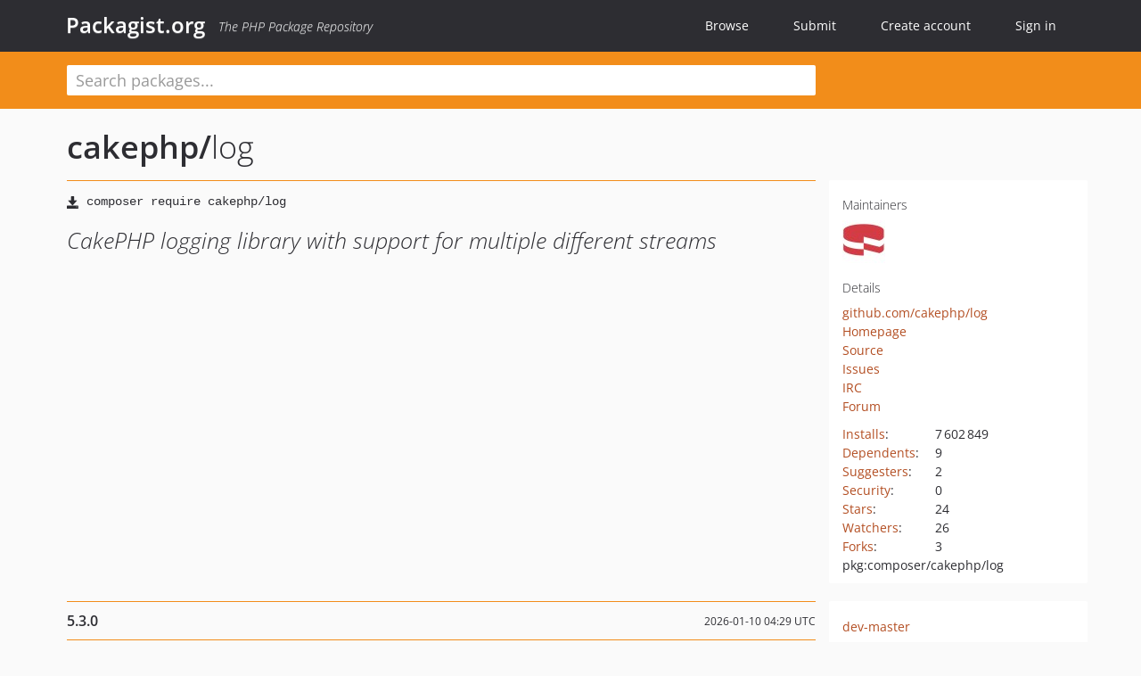

--- FILE ---
content_type: text/html; charset=UTF-8
request_url: https://packagist.org/packages/cakephp/log
body_size: 11258
content:
<!DOCTYPE html>
<html>
    <head>
        <meta charset="UTF-8" />

        <title>cakephp/log - Packagist.org</title>
        <meta name="description" content="CakePHP logging library with support for multiple different streams" />
        <meta name="author" content="Jordi Boggiano" />
            <link rel="canonical" href="https://packagist.org/packages/cakephp/log" />

        <meta name="viewport" content="width=device-width, initial-scale=1.0" />

        <link rel="shortcut icon" href="/favicon.ico?v=1767529556" />

        <link rel="stylesheet" href="/build/app.css?v=1767529556" />
        
            <link rel="alternate" type="application/rss+xml" title="New Releases - cakephp/log" href="https://packagist.org/feeds/package.cakephp/log.rss" />
    <link rel="alternate" type="application/rss+xml" title="New Releases - cakephp" href="https://packagist.org/feeds/vendor.cakephp.rss" />
            <link rel="alternate" type="application/rss+xml" title="Newly Submitted Packages - Packagist.org" href="https://packagist.org/feeds/packages.rss" />
        <link rel="alternate" type="application/rss+xml" title="New Releases - Packagist.org" href="https://packagist.org/feeds/releases.rss" />
        

        <link rel="search" type="application/opensearchdescription+xml" href="/search.osd?v=1767529556" title="Packagist.org" />

        <script nonce="F2Q09cMlon8uecbpkLVMnQ==">
            var onloadRecaptchaCallback = function() {
                document.querySelectorAll('.recaptcha-protected').forEach((el) => {
                    el.closest('form').querySelectorAll('button, input[type="submit"]').forEach((submit) => {
                        grecaptcha.render(submit, {
                            'sitekey' : '6LfKiPoUAAAAAGlKWkhEEx7X8muIVYy6oA0GNdX0',
                            'callback' : function (token) {
                                submit.form.submit();
                            }
                        });
                    })
                });
            };
        </script>
        
            <link rel="stylesheet" href="/css/github/markdown.css?v=1767529556">
        </head>
    <body>
    <section class="wrap">
        <header class="navbar-wrapper navbar-fixed-top">
                        <nav class="container">
                <div class="navbar" role="navigation">
                    <div class="navbar-header">
                        <button type="button" class="navbar-toggle" data-toggle="collapse" data-target=".navbar-collapse">
                            <span class="sr-only">Toggle navigation</span>
                            <span class="icon-bar"></span>
                            <span class="icon-bar"></span>
                            <span class="icon-bar"></span>
                        </button>
                        <h1 class="navbar-brand"><a href="/">Packagist.org</a> <em class="hidden-sm hidden-xs">The PHP Package Repository</em></h1>
                    </div>

                    <div class="collapse navbar-collapse">
                        <ul class="nav navbar-nav">
                            <li>
                                <a href="/explore/">Browse</a>
                            </li>
                            <li>
                                <a href="/packages/submit">Submit</a>
                            </li>                            <li>
                                <a href="/register/">Create account</a>
                            </li>
                            <li class="nav-user">
                                <section class="nav-user-signin">
                                    <a href="/login/">Sign in</a>

                                    <section class="signin-box">
                                        <form action="/login/" method="POST" id="nav_login">
                                            <div class="input-group">
                                                <input class="form-control" type="text" id="_username" name="_username" placeholder="Username / Email">
                                                <span class="input-group-addon"><span class="icon-user"></span></span>
                                            </div>
                                            <div class="input-group">
                                                <input class="form-control" type="password" id="_password" name="_password" placeholder="Password">
                                                <span class="input-group-addon"><span class="icon-lock"></span></span>
                                            </div>

                                            <div class="checkbox">
                                                <label for="_remember_me">
                                                    <input type="checkbox" id="_remember_me" name="_remember_me" value="on" checked="checked" /> Remember me
                                                </label>
                                            </div>
                                            <div class="signin-box-buttons">
                                                <a href="/login/github" class="pull-right btn btn-primary btn-github"><span class="icon-github"></span>Use Github</a>
                                                <button type="submit" class="btn btn-success" id="_submit_mini" name="_submit">Log in</button>
                                            </div>
                                        </form>

                                        <div class="signin-box-register">
                                            <a href="/register/">No account yet? Create one now!</a>
                                        </div>
                                    </section>
                                </section>
                            </li>                        </ul>
                    </div>
                </div>
            </nav>
        </header>

        <section class="wrapper wrapper-search">
    <div class="container ">
        <form name="search_query" method="get" action="/search/" id="search-form" autocomplete="off">
            <div class="sortable row">
                <div class="col-xs-12 js-search-field-wrapper col-md-9">
                                                            <input type="search" id="search_query_query" name="query" required="required" autocomplete="off" placeholder="Search packages..." tabindex="1" class=" form-control" value="" />
                </div>
            </div>
        </form>    </div>
</section>


                
        
        <section class="wrapper">
            <section class="container content" role="main">
                                    <div id="search-container" class="hidden">
                        <div class="row">
                            <div class="search-list col-md-9"></div>

                            <div class="search-facets col-md-3">
                                <div class="search-facets-active-filters"></div>
                                <div class="search-facets-type"></div>
                                <div class="search-facets-tags"></div>
                            </div>
                        </div>

                        <div class="row">
                            <div class="col-md-9">
                                <div id="powered-by">
                                    Search by <a href="https://www.algolia.com/"><img src="/img/algolia-logo-light.svg?v=1767529556"></a>
                                </div>
                                <div id="pagination-container">
                                    <div class="pagination"></div>
                                </div>
                            </div>
                        </div>
                    </div>
                
                    <div class="row" id="view-package-page">
        <div class="col-xs-12 package">
            <div class="package-header">

                <div class="row">
                    <div class="col-md-9">
                        <h2 class="title">
                                                        <a href="/packages/cakephp/">cakephp<span class="hidden"> </span>/</a><span class="hidden"> </span>log
                        </h2>
                    </div>
                </div>
            </div>

            <div class="row">
                <div class="col-md-8">
                    <p class="requireme"><i class="glyphicon glyphicon-save"></i> <input type="text" readonly="readonly" value="composer require cakephp/log" /></p>

                    
                                        
                    
                    <p class="description">CakePHP logging library with support for multiple different streams</p>

                                                        </div>

                <div class="col-md-offset-1 col-md-3">
                    <div class="row package-aside">
                        <div class="details col-xs-12 col-sm-6 col-md-12">
                            <h5>Maintainers</h5>
                            <p class="maintainers">
                                <a href="/users/cakephp/"><img width="48" height="48" title="cakephp" src="https://www.gravatar.com/avatar/ab4bbb7e52e34e39d87bf6e26ec0059e953f7f2e166e3d714989139faa8cb8a5?s=48&amp;d=identicon" srcset="https://www.gravatar.com/avatar/ab4bbb7e52e34e39d87bf6e26ec0059e953f7f2e166e3d714989139faa8cb8a5?s=96&amp;d=identicon 2x"></a>
                                                            </p>

                            
                            <h5>Details</h5>
                                                        <p class="canonical">
                                <a href="https://github.com/cakephp/log" title="Canonical Repository URL">github.com/cakephp/log</a>
                            </p>

                                                            <p><a rel="nofollow noopener external noindex ugc" href="https://cakephp.org">Homepage</a></p>
                                                                                        <p><a rel="nofollow noopener external noindex ugc" href="https://github.com/cakephp/log">Source</a></p>
                                                                                        <p><a rel="nofollow noopener external noindex ugc" href="https://github.com/cakephp/cakephp/issues">Issues</a></p>
                                                                                        <p><a rel="nofollow noopener external noindex ugc" href="irc://irc.freenode.org/cakephp">IRC</a></p>
                                                                                                                    <p><a rel="nofollow noopener external noindex ugc" href="https://stackoverflow.com/tags/cakephp">Forum</a></p>
                                                                                                                                        </div>

                        
                        <div class="facts col-xs-12 col-sm-6 col-md-12">
                            <p>
                                <span>
                                    <a href="/packages/cakephp/log/stats" rel="nofollow">Installs</a>:
                                </span>
                                7&#8201;602&#8201;849                            </p>
                                                            <p>
                                    <span>
                                        <a href="/packages/cakephp/log/dependents?order_by=downloads" rel="nofollow">Dependents</a>:
                                    </span>
                                    9
                                </p>
                                                                                        <p>
                                    <span>
                                        <a href="/packages/cakephp/log/suggesters" rel="nofollow">Suggesters</a>:
                                    </span>
                                    2
                                </p>
                                                                                        <p>
                                    <span>
                                        <a href="/packages/cakephp/log/advisories" rel="nofollow">Security</a>:
                                    </span>
                                    0
                                </p>
                                                                                        <p>
                                    <span>
                                        <a href="https://github.com/cakephp/log/stargazers">Stars</a>:
                                    </span>
                                    24
                                </p>
                                                                                        <p>
                                    <span>
                                        <a href="https://github.com/cakephp/log/watchers">Watchers</a>:
                                    </span> 26
                                </p>
                                                                                        <p>
                                    <span>
                                        <a href="https://github.com/cakephp/log/forks">Forks</a>:
                                    </span>
                                    3
                                </p>
                                                                                                                                                                        <p><span title="PURL / Package-URL">pkg:composer/cakephp/log</span></p>
                        </div>
                    </div>
                </div>
            </div>

            
            
                            <div class="row versions-section">
                    <div class="version-details col-md-9">
                                                    <div class="title">
    <span class="version-number">5.3.0</span>

    <span class="release-date">2026-01-10 04:29 UTC</span>
</div>

<div class="clearfix package-links">
            <div class="row">
                            <div class="clearfix visible-sm-block"></div>                <div class="clearfix visible-md-block visible-lg-block"></div>                <div class="requires col-sm-6 col-md-4 ">
                    <p class="link-type">Requires</p>
                                            <ul><li>php: &gt;=8.2</li><li><a href="/packages/cakephp/core">cakephp/core</a>: ^5.3.0</li><li><a href="/packages/psr/log">psr/log</a>: ^3.0</li></ul>
                                    </div>
                                                            <div class="devRequires col-sm-6 col-md-4 hidden-xs">
                    <p class="link-type">Requires (Dev)</p>
                                            <p class="no-links">None</p>
                                    </div>
                            <div class="clearfix visible-sm-block"></div>                                <div class="suggests col-sm-6 col-md-4 hidden-xs">
                    <p class="link-type">Suggests</p>
                                            <p class="no-links">None</p>
                                    </div>
                                            <div class="clearfix visible-md-block visible-lg-block"></div>                <div class="provides col-sm-6 col-md-4 ">
                    <p class="link-type">Provides</p>
                                            <ul><li><a href="/providers/psr/log-implementation">psr/log-implementation</a>: ^3.0</li></ul>
                                    </div>
                            <div class="clearfix visible-sm-block"></div>                                <div class="conflicts col-sm-6 col-md-4 hidden-xs">
                    <p class="link-type">Conflicts</p>
                                            <p class="no-links">None</p>
                                    </div>
                                                            <div class="replaces col-sm-6 col-md-4 hidden-xs">
                    <p class="link-type">Replaces</p>
                                            <p class="no-links">None</p>
                                    </div>
                    </div>
    </div>

<div class="metadata">
    <p class="license"><i class="glyphicon glyphicon-copyright-mark" title="License"></i> MIT <span class="source-reference"><i class="glyphicon glyphicon-bookmark" title="Source Reference"></i> 1fe95b1595491fbe1a0ea483b2839949ef19603e</span></p>

            <i class="glyphicon glyphicon-user" title="Authors"></i>
        <ul class="authors">
                            <li><a rel="nofollow noopener external noindex ugc" href="https://github.com/cakephp/log/graphs/contributors">CakePHP Community</a></li>
                    </ul>
    
            <p class="tags">
            <i class="glyphicon glyphicon-tag" title="Tags"></i>
            <a rel="nofollow noindex" href="https://packagist.org/search/?tags=log">log</a><a rel="nofollow noindex" href="https://packagist.org/search/?tags=logging">logging</a><a rel="nofollow noindex" href="https://packagist.org/search/?tags=cakephp">cakephp</a><a rel="nofollow noindex" href="https://packagist.org/search/?tags=Streams">Streams</a></p>
    </div>

                                            </div>
                    <div class="col-md-3 no-padding">
                        <div class="package-aside versions-wrapper">
    <ul class="versions">
                                <li class="details-toggler version" data-version-id="dev-master" data-load-more="/versions/3969069.json">
                <a rel="nofollow noindex" href="#dev-master" class="version-number">dev-master</a>

                
                            </li>
                                <li class="details-toggler version" data-version-id="5.x-dev" data-load-more="/versions/6338902.json">
                <a rel="nofollow noindex" href="#5.x-dev" class="version-number">5.x-dev</a>

                
                            </li>
                                <li class="details-toggler version" data-version-id="dev-5.next" data-load-more="/versions/8174511.json">
                <a rel="nofollow noindex" href="#dev-5.next" class="version-number">dev-5.next                        / 5.3.x-dev
                    </a>

                
                            </li>
                                <li class="details-toggler version open" data-version-id="5.3.0" data-load-more="/versions/9663077.json">
                <a rel="nofollow noindex" href="#5.3.0" class="version-number">5.3.0</a>

                
                            </li>
                                <li class="details-toggler version" data-version-id="5.3.0-RC2" data-load-more="/versions/9599880.json">
                <a rel="nofollow noindex" href="#5.3.0-RC2" class="version-number">5.3.0-RC2</a>

                
                            </li>
                                <li class="details-toggler version" data-version-id="5.3.0-RC1" data-load-more="/versions/9495324.json">
                <a rel="nofollow noindex" href="#5.3.0-RC1" class="version-number">5.3.0-RC1</a>

                
                            </li>
                                <li class="details-toggler version" data-version-id="5.2.x-dev" data-load-more="/versions/9679059.json">
                <a rel="nofollow noindex" href="#5.2.x-dev" class="version-number">5.2.x-dev</a>

                
                            </li>
                                <li class="details-toggler version" data-version-id="5.2.12" data-load-more="/versions/9679058.json">
                <a rel="nofollow noindex" href="#5.2.12" class="version-number">5.2.12</a>

                
                            </li>
                                <li class="details-toggler version" data-version-id="5.2.11" data-load-more="/versions/9660328.json">
                <a rel="nofollow noindex" href="#5.2.11" class="version-number">5.2.11</a>

                
                            </li>
                                <li class="details-toggler version" data-version-id="5.2.10" data-load-more="/versions/9578265.json">
                <a rel="nofollow noindex" href="#5.2.10" class="version-number">5.2.10</a>

                
                            </li>
                                <li class="details-toggler version" data-version-id="5.2.9" data-load-more="/versions/9436671.json">
                <a rel="nofollow noindex" href="#5.2.9" class="version-number">5.2.9</a>

                
                            </li>
                                <li class="details-toggler version" data-version-id="5.2.8" data-load-more="/versions/9378917.json">
                <a rel="nofollow noindex" href="#5.2.8" class="version-number">5.2.8</a>

                
                            </li>
                                <li class="details-toggler version" data-version-id="5.2.7" data-load-more="/versions/9321112.json">
                <a rel="nofollow noindex" href="#5.2.7" class="version-number">5.2.7</a>

                
                            </li>
                                <li class="details-toggler version" data-version-id="5.2.6" data-load-more="/versions/9251059.json">
                <a rel="nofollow noindex" href="#5.2.6" class="version-number">5.2.6</a>

                
                            </li>
                                <li class="details-toggler version" data-version-id="5.2.5" data-load-more="/versions/9151377.json">
                <a rel="nofollow noindex" href="#5.2.5" class="version-number">5.2.5</a>

                
                            </li>
                                <li class="details-toggler version" data-version-id="5.2.4" data-load-more="/versions/9067226.json">
                <a rel="nofollow noindex" href="#5.2.4" class="version-number">5.2.4</a>

                
                            </li>
                                <li class="details-toggler version" data-version-id="5.2.3" data-load-more="/versions/9011842.json">
                <a rel="nofollow noindex" href="#5.2.3" class="version-number">5.2.3</a>

                
                            </li>
                                <li class="details-toggler version" data-version-id="5.2.2" data-load-more="/versions/8999239.json">
                <a rel="nofollow noindex" href="#5.2.2" class="version-number">5.2.2</a>

                
                            </li>
                                <li class="details-toggler version" data-version-id="5.2.1" data-load-more="/versions/8969222.json">
                <a rel="nofollow noindex" href="#5.2.1" class="version-number">5.2.1</a>

                
                            </li>
                                <li class="details-toggler version" data-version-id="5.2.0" data-load-more="/versions/8949680.json">
                <a rel="nofollow noindex" href="#5.2.0" class="version-number">5.2.0</a>

                
                            </li>
                                <li class="details-toggler version" data-version-id="5.2.0-RC1" data-load-more="/versions/8870798.json">
                <a rel="nofollow noindex" href="#5.2.0-RC1" class="version-number">5.2.0-RC1</a>

                
                            </li>
                                <li class="details-toggler version" data-version-id="5.1.6" data-load-more="/versions/8850087.json">
                <a rel="nofollow noindex" href="#5.1.6" class="version-number">5.1.6</a>

                
                            </li>
                                <li class="details-toggler version" data-version-id="5.1.5" data-load-more="/versions/8751540.json">
                <a rel="nofollow noindex" href="#5.1.5" class="version-number">5.1.5</a>

                
                            </li>
                                <li class="details-toggler version" data-version-id="5.1.4" data-load-more="/versions/8674527.json">
                <a rel="nofollow noindex" href="#5.1.4" class="version-number">5.1.4</a>

                
                            </li>
                                <li class="details-toggler version" data-version-id="5.1.2" data-load-more="/versions/8579212.json">
                <a rel="nofollow noindex" href="#5.1.2" class="version-number">5.1.2</a>

                
                            </li>
                                <li class="details-toggler version" data-version-id="5.1.1" data-load-more="/versions/8494951.json">
                <a rel="nofollow noindex" href="#5.1.1" class="version-number">5.1.1</a>

                
                            </li>
                                <li class="details-toggler version" data-version-id="5.1.0" data-load-more="/versions/8446088.json">
                <a rel="nofollow noindex" href="#5.1.0" class="version-number">5.1.0</a>

                
                            </li>
                                <li class="details-toggler version" data-version-id="5.1.0-RC2" data-load-more="/versions/8362693.json">
                <a rel="nofollow noindex" href="#5.1.0-RC2" class="version-number">5.1.0-RC2</a>

                
                            </li>
                                <li class="details-toggler version" data-version-id="5.1.0-RC1" data-load-more="/versions/8174510.json">
                <a rel="nofollow noindex" href="#5.1.0-RC1" class="version-number">5.1.0-RC1</a>

                
                            </li>
                                <li class="details-toggler version" data-version-id="5.0.11" data-load-more="/versions/8444103.json">
                <a rel="nofollow noindex" href="#5.0.11" class="version-number">5.0.11</a>

                
                            </li>
                                <li class="details-toggler version" data-version-id="5.0.10" data-load-more="/versions/8338175.json">
                <a rel="nofollow noindex" href="#5.0.10" class="version-number">5.0.10</a>

                
                            </li>
                                <li class="details-toggler version" data-version-id="5.0.9" data-load-more="/versions/8252892.json">
                <a rel="nofollow noindex" href="#5.0.9" class="version-number">5.0.9</a>

                
                            </li>
                                <li class="details-toggler version" data-version-id="5.0.8" data-load-more="/versions/8152366.json">
                <a rel="nofollow noindex" href="#5.0.8" class="version-number">5.0.8</a>

                
                            </li>
                                <li class="details-toggler version" data-version-id="5.0.7" data-load-more="/versions/8064215.json">
                <a rel="nofollow noindex" href="#5.0.7" class="version-number">5.0.7</a>

                
                            </li>
                                <li class="details-toggler version" data-version-id="5.0.6" data-load-more="/versions/7984343.json">
                <a rel="nofollow noindex" href="#5.0.6" class="version-number">5.0.6</a>

                
                            </li>
                                <li class="details-toggler version" data-version-id="5.0.5" data-load-more="/versions/7873538.json">
                <a rel="nofollow noindex" href="#5.0.5" class="version-number">5.0.5</a>

                
                            </li>
                                <li class="details-toggler version" data-version-id="5.0.4" data-load-more="/versions/7793538.json">
                <a rel="nofollow noindex" href="#5.0.4" class="version-number">5.0.4</a>

                
                            </li>
                                <li class="details-toggler version" data-version-id="5.0.3" data-load-more="/versions/7715091.json">
                <a rel="nofollow noindex" href="#5.0.3" class="version-number">5.0.3</a>

                
                            </li>
                                <li class="details-toggler version" data-version-id="5.0.2" data-load-more="/versions/7633558.json">
                <a rel="nofollow noindex" href="#5.0.2" class="version-number">5.0.2</a>

                
                            </li>
                                <li class="details-toggler version" data-version-id="5.0.0" data-load-more="/versions/7507455.json">
                <a rel="nofollow noindex" href="#5.0.0" class="version-number">5.0.0</a>

                
                            </li>
                                <li class="details-toggler version" data-version-id="5.0.0-RC2" data-load-more="/versions/7358045.json">
                <a rel="nofollow noindex" href="#5.0.0-RC2" class="version-number">5.0.0-RC2</a>

                
                            </li>
                                <li class="details-toggler version" data-version-id="5.0.0-RC1" data-load-more="/versions/7263350.json">
                <a rel="nofollow noindex" href="#5.0.0-RC1" class="version-number">5.0.0-RC1</a>

                
                            </li>
                                <li class="details-toggler version" data-version-id="5.0.0-beta2" data-load-more="/versions/7104546.json">
                <a rel="nofollow noindex" href="#5.0.0-beta2" class="version-number">5.0.0-beta2</a>

                
                            </li>
                                <li class="details-toggler version" data-version-id="5.0.0-beta1" data-load-more="/versions/6799985.json">
                <a rel="nofollow noindex" href="#5.0.0-beta1" class="version-number">5.0.0-beta1</a>

                
                            </li>
                                <li class="details-toggler version" data-version-id="4.x-dev" data-load-more="/versions/2893621.json">
                <a rel="nofollow noindex" href="#4.x-dev" class="version-number">4.x-dev</a>

                
                            </li>
                                <li class="details-toggler version" data-version-id="4.6.3" data-load-more="/versions/9564134.json">
                <a rel="nofollow noindex" href="#4.6.3" class="version-number">4.6.3</a>

                
                            </li>
                                <li class="details-toggler version" data-version-id="4.6.2" data-load-more="/versions/9234316.json">
                <a rel="nofollow noindex" href="#4.6.2" class="version-number">4.6.2</a>

                
                            </li>
                                <li class="details-toggler version" data-version-id="4.6.1" data-load-more="/versions/9017886.json">
                <a rel="nofollow noindex" href="#4.6.1" class="version-number">4.6.1</a>

                
                            </li>
                                <li class="details-toggler version" data-version-id="4.6.0" data-load-more="/versions/8931562.json">
                <a rel="nofollow noindex" href="#4.6.0" class="version-number">4.6.0</a>

                
                            </li>
                                <li class="details-toggler version" data-version-id="4.6.0-RC1" data-load-more="/versions/8810285.json">
                <a rel="nofollow noindex" href="#4.6.0-RC1" class="version-number">4.6.0-RC1</a>

                
                            </li>
                                <li class="details-toggler version" data-version-id="4.5.10" data-load-more="/versions/8929934.json">
                <a rel="nofollow noindex" href="#4.5.10" class="version-number">4.5.10</a>

                
                            </li>
                                <li class="details-toggler version" data-version-id="4.5.9" data-load-more="/versions/8720040.json">
                <a rel="nofollow noindex" href="#4.5.9" class="version-number">4.5.9</a>

                
                            </li>
                                <li class="details-toggler version" data-version-id="4.5.8" data-load-more="/versions/8619331.json">
                <a rel="nofollow noindex" href="#4.5.8" class="version-number">4.5.8</a>

                
                            </li>
                                <li class="details-toggler version" data-version-id="4.5.7" data-load-more="/versions/8462020.json">
                <a rel="nofollow noindex" href="#4.5.7" class="version-number">4.5.7</a>

                
                            </li>
                                <li class="details-toggler version" data-version-id="4.5.6" data-load-more="/versions/8251622.json">
                <a rel="nofollow noindex" href="#4.5.6" class="version-number">4.5.6</a>

                
                            </li>
                                <li class="details-toggler version" data-version-id="4.5.5" data-load-more="/versions/8119597.json">
                <a rel="nofollow noindex" href="#4.5.5" class="version-number">4.5.5</a>

                
                            </li>
                                <li class="details-toggler version" data-version-id="4.5.4" data-load-more="/versions/7964065.json">
                <a rel="nofollow noindex" href="#4.5.4" class="version-number">4.5.4</a>

                
                            </li>
                                <li class="details-toggler version" data-version-id="4.5.3" data-load-more="/versions/7853127.json">
                <a rel="nofollow noindex" href="#4.5.3" class="version-number">4.5.3</a>

                
                            </li>
                                <li class="details-toggler version" data-version-id="4.5.2" data-load-more="/versions/7763895.json">
                <a rel="nofollow noindex" href="#4.5.2" class="version-number">4.5.2</a>

                
                            </li>
                                <li class="details-toggler version" data-version-id="4.5.1" data-load-more="/versions/7670872.json">
                <a rel="nofollow noindex" href="#4.5.1" class="version-number">4.5.1</a>

                
                            </li>
                                <li class="details-toggler version" data-version-id="4.5.0" data-load-more="/versions/7594658.json">
                <a rel="nofollow noindex" href="#4.5.0" class="version-number">4.5.0</a>

                
                            </li>
                                <li class="details-toggler version" data-version-id="4.5.0-RC1" data-load-more="/versions/7360440.json">
                <a rel="nofollow noindex" href="#4.5.0-RC1" class="version-number">4.5.0-RC1</a>

                
                            </li>
                                <li class="details-toggler version" data-version-id="4.4.17" data-load-more="/versions/7450347.json">
                <a rel="nofollow noindex" href="#4.4.17" class="version-number">4.4.17</a>

                
                            </li>
                                <li class="details-toggler version" data-version-id="4.4.16" data-load-more="/versions/7412156.json">
                <a rel="nofollow noindex" href="#4.4.16" class="version-number">4.4.16</a>

                
                            </li>
                                <li class="details-toggler version" data-version-id="4.4.15" data-load-more="/versions/7324590.json">
                <a rel="nofollow noindex" href="#4.4.15" class="version-number">4.4.15</a>

                
                            </li>
                                <li class="details-toggler version" data-version-id="4.4.14" data-load-more="/versions/7223909.json">
                <a rel="nofollow noindex" href="#4.4.14" class="version-number">4.4.14</a>

                
                            </li>
                                <li class="details-toggler version" data-version-id="4.4.13" data-load-more="/versions/7142771.json">
                <a rel="nofollow noindex" href="#4.4.13" class="version-number">4.4.13</a>

                
                            </li>
                                <li class="details-toggler version" data-version-id="4.4.12" data-load-more="/versions/7064347.json">
                <a rel="nofollow noindex" href="#4.4.12" class="version-number">4.4.12</a>

                
                            </li>
                                <li class="details-toggler version" data-version-id="4.4.11" data-load-more="/versions/6946151.json">
                <a rel="nofollow noindex" href="#4.4.11" class="version-number">4.4.11</a>

                
                            </li>
                                <li class="details-toggler version" data-version-id="4.4.10" data-load-more="/versions/6838869.json">
                <a rel="nofollow noindex" href="#4.4.10" class="version-number">4.4.10</a>

                
                            </li>
                                <li class="details-toggler version" data-version-id="4.4.9" data-load-more="/versions/6821387.json">
                <a rel="nofollow noindex" href="#4.4.9" class="version-number">4.4.9</a>

                
                            </li>
                                <li class="details-toggler version" data-version-id="4.4.8" data-load-more="/versions/6754241.json">
                <a rel="nofollow noindex" href="#4.4.8" class="version-number">4.4.8</a>

                
                            </li>
                                <li class="details-toggler version" data-version-id="4.4.7" data-load-more="/versions/6668161.json">
                <a rel="nofollow noindex" href="#4.4.7" class="version-number">4.4.7</a>

                
                            </li>
                                <li class="details-toggler version" data-version-id="4.4.6" data-load-more="/versions/6600371.json">
                <a rel="nofollow noindex" href="#4.4.6" class="version-number">4.4.6</a>

                
                            </li>
                                <li class="details-toggler version" data-version-id="4.4.5" data-load-more="/versions/6521289.json">
                <a rel="nofollow noindex" href="#4.4.5" class="version-number">4.4.5</a>

                
                            </li>
                                <li class="details-toggler version" data-version-id="4.4.4" data-load-more="/versions/6476332.json">
                <a rel="nofollow noindex" href="#4.4.4" class="version-number">4.4.4</a>

                
                            </li>
                                <li class="details-toggler version" data-version-id="4.4.3" data-load-more="/versions/6449808.json">
                <a rel="nofollow noindex" href="#4.4.3" class="version-number">4.4.3</a>

                
                            </li>
                                <li class="details-toggler version" data-version-id="4.4.2" data-load-more="/versions/6397317.json">
                <a rel="nofollow noindex" href="#4.4.2" class="version-number">4.4.2</a>

                
                            </li>
                                <li class="details-toggler version" data-version-id="4.4.1" data-load-more="/versions/6334477.json">
                <a rel="nofollow noindex" href="#4.4.1" class="version-number">4.4.1</a>

                
                            </li>
                                <li class="details-toggler version" data-version-id="4.4.0" data-load-more="/versions/6316149.json">
                <a rel="nofollow noindex" href="#4.4.0" class="version-number">4.4.0</a>

                
                            </li>
                                <li class="details-toggler version" data-version-id="4.4.0-RC2" data-load-more="/versions/6247267.json">
                <a rel="nofollow noindex" href="#4.4.0-RC2" class="version-number">4.4.0-RC2</a>

                
                            </li>
                                <li class="details-toggler version" data-version-id="4.4.0-RC1" data-load-more="/versions/6077871.json">
                <a rel="nofollow noindex" href="#4.4.0-RC1" class="version-number">4.4.0-RC1</a>

                
                            </li>
                                <li class="details-toggler version" data-version-id="4.3.x-dev" data-load-more="/versions/6838830.json">
                <a rel="nofollow noindex" href="#4.3.x-dev" class="version-number">4.3.x-dev</a>

                
                            </li>
                                <li class="details-toggler version" data-version-id="4.3.11" data-load-more="/versions/6838829.json">
                <a rel="nofollow noindex" href="#4.3.11" class="version-number">4.3.11</a>

                
                            </li>
                                <li class="details-toggler version" data-version-id="4.3.10" data-load-more="/versions/6307605.json">
                <a rel="nofollow noindex" href="#4.3.10" class="version-number">4.3.10</a>

                
                            </li>
                                <li class="details-toggler version" data-version-id="4.3.9" data-load-more="/versions/6245778.json">
                <a rel="nofollow noindex" href="#4.3.9" class="version-number">4.3.9</a>

                
                            </li>
                                <li class="details-toggler version" data-version-id="4.3.8" data-load-more="/versions/6182711.json">
                <a rel="nofollow noindex" href="#4.3.8" class="version-number">4.3.8</a>

                
                            </li>
                                <li class="details-toggler version" data-version-id="4.3.7" data-load-more="/versions/6097761.json">
                <a rel="nofollow noindex" href="#4.3.7" class="version-number">4.3.7</a>

                
                            </li>
                                <li class="details-toggler version" data-version-id="4.3.6" data-load-more="/versions/6033421.json">
                <a rel="nofollow noindex" href="#4.3.6" class="version-number">4.3.6</a>

                
                            </li>
                                <li class="details-toggler version" data-version-id="4.3.5" data-load-more="/versions/5934494.json">
                <a rel="nofollow noindex" href="#4.3.5" class="version-number">4.3.5</a>

                
                            </li>
                                <li class="details-toggler version" data-version-id="4.3.4" data-load-more="/versions/5859801.json">
                <a rel="nofollow noindex" href="#4.3.4" class="version-number">4.3.4</a>

                
                            </li>
                                <li class="details-toggler version" data-version-id="4.3.3" data-load-more="/versions/5787238.json">
                <a rel="nofollow noindex" href="#4.3.3" class="version-number">4.3.3</a>

                
                            </li>
                                <li class="details-toggler version" data-version-id="4.3.2" data-load-more="/versions/5722788.json">
                <a rel="nofollow noindex" href="#4.3.2" class="version-number">4.3.2</a>

                
                            </li>
                                <li class="details-toggler version" data-version-id="4.3.1" data-load-more="/versions/5668216.json">
                <a rel="nofollow noindex" href="#4.3.1" class="version-number">4.3.1</a>

                
                            </li>
                                <li class="details-toggler version" data-version-id="4.3.0" data-load-more="/versions/5633335.json">
                <a rel="nofollow noindex" href="#4.3.0" class="version-number">4.3.0</a>

                
                            </li>
                                <li class="details-toggler version" data-version-id="4.3.0-RC4" data-load-more="/versions/5612846.json">
                <a rel="nofollow noindex" href="#4.3.0-RC4" class="version-number">4.3.0-RC4</a>

                
                            </li>
                                <li class="details-toggler version" data-version-id="4.3.0-RC3" data-load-more="/versions/5574762.json">
                <a rel="nofollow noindex" href="#4.3.0-RC3" class="version-number">4.3.0-RC3</a>

                
                            </li>
                                <li class="details-toggler version" data-version-id="4.3.0-RC2" data-load-more="/versions/5545492.json">
                <a rel="nofollow noindex" href="#4.3.0-RC2" class="version-number">4.3.0-RC2</a>

                
                            </li>
                                <li class="details-toggler version" data-version-id="4.3.0-RC1" data-load-more="/versions/5508754.json">
                <a rel="nofollow noindex" href="#4.3.0-RC1" class="version-number">4.3.0-RC1</a>

                
                            </li>
                                <li class="details-toggler version" data-version-id="4.2.x-dev" data-load-more="/versions/6838781.json">
                <a rel="nofollow noindex" href="#4.2.x-dev" class="version-number">4.2.x-dev</a>

                
                            </li>
                                <li class="details-toggler version" data-version-id="4.2.12" data-load-more="/versions/6841785.json">
                <a rel="nofollow noindex" href="#4.2.12" class="version-number">4.2.12</a>

                
                            </li>
                                <li class="details-toggler version" data-version-id="4.2.11" data-load-more="/versions/6838780.json">
                <a rel="nofollow noindex" href="#4.2.11" class="version-number">4.2.11</a>

                
                            </li>
                                <li class="details-toggler version" data-version-id="4.2.10" data-load-more="/versions/5603787.json">
                <a rel="nofollow noindex" href="#4.2.10" class="version-number">4.2.10</a>

                
                            </li>
                                <li class="details-toggler version" data-version-id="4.2.9" data-load-more="/versions/5506541.json">
                <a rel="nofollow noindex" href="#4.2.9" class="version-number">4.2.9</a>

                
                            </li>
                                <li class="details-toggler version" data-version-id="4.2.8" data-load-more="/versions/5370087.json">
                <a rel="nofollow noindex" href="#4.2.8" class="version-number">4.2.8</a>

                
                            </li>
                                <li class="details-toggler version" data-version-id="4.2.7" data-load-more="/versions/5293127.json">
                <a rel="nofollow noindex" href="#4.2.7" class="version-number">4.2.7</a>

                
                            </li>
                                <li class="details-toggler version" data-version-id="4.2.6" data-load-more="/versions/5172442.json">
                <a rel="nofollow noindex" href="#4.2.6" class="version-number">4.2.6</a>

                
                            </li>
                                <li class="details-toggler version" data-version-id="4.2.5" data-load-more="/versions/5076947.json">
                <a rel="nofollow noindex" href="#4.2.5" class="version-number">4.2.5</a>

                
                            </li>
                                <li class="details-toggler version" data-version-id="4.2.4" data-load-more="/versions/4978928.json">
                <a rel="nofollow noindex" href="#4.2.4" class="version-number">4.2.4</a>

                
                            </li>
                                <li class="details-toggler version" data-version-id="4.2.3" data-load-more="/versions/4872463.json">
                <a rel="nofollow noindex" href="#4.2.3" class="version-number">4.2.3</a>

                
                            </li>
                                <li class="details-toggler version" data-version-id="4.2.2" data-load-more="/versions/4816787.json">
                <a rel="nofollow noindex" href="#4.2.2" class="version-number">4.2.2</a>

                
                            </li>
                                <li class="details-toggler version" data-version-id="4.2.1" data-load-more="/versions/4789074.json">
                <a rel="nofollow noindex" href="#4.2.1" class="version-number">4.2.1</a>

                
                            </li>
                                <li class="details-toggler version" data-version-id="4.2.0" data-load-more="/versions/4771862.json">
                <a rel="nofollow noindex" href="#4.2.0" class="version-number">4.2.0</a>

                
                            </li>
                                <li class="details-toggler version" data-version-id="4.2.0-RC1" data-load-more="/versions/4695033.json">
                <a rel="nofollow noindex" href="#4.2.0-RC1" class="version-number">4.2.0-RC1</a>

                
                            </li>
                                <li class="details-toggler version" data-version-id="4.2.0-beta1" data-load-more="/versions/4606571.json">
                <a rel="nofollow noindex" href="#4.2.0-beta1" class="version-number">4.2.0-beta1</a>

                
                            </li>
                                <li class="details-toggler version" data-version-id="4.1.7" data-load-more="/versions/4741757.json">
                <a rel="nofollow noindex" href="#4.1.7" class="version-number">4.1.7</a>

                
                            </li>
                                <li class="details-toggler version" data-version-id="4.1.6" data-load-more="/versions/4625819.json">
                <a rel="nofollow noindex" href="#4.1.6" class="version-number">4.1.6</a>

                
                            </li>
                                <li class="details-toggler version" data-version-id="4.1.5" data-load-more="/versions/4516290.json">
                <a rel="nofollow noindex" href="#4.1.5" class="version-number">4.1.5</a>

                
                            </li>
                                <li class="details-toggler version" data-version-id="4.1.4" data-load-more="/versions/4423481.json">
                <a rel="nofollow noindex" href="#4.1.4" class="version-number">4.1.4</a>

                
                            </li>
                                <li class="details-toggler version" data-version-id="4.1.3" data-load-more="/versions/4361788.json">
                <a rel="nofollow noindex" href="#4.1.3" class="version-number">4.1.3</a>

                
                            </li>
                                <li class="details-toggler version" data-version-id="4.1.2" data-load-more="/versions/4342348.json">
                <a rel="nofollow noindex" href="#4.1.2" class="version-number">4.1.2</a>

                
                            </li>
                                <li class="details-toggler version" data-version-id="4.1.1" data-load-more="/versions/4279334.json">
                <a rel="nofollow noindex" href="#4.1.1" class="version-number">4.1.1</a>

                
                            </li>
                                <li class="details-toggler version" data-version-id="4.1.0" data-load-more="/versions/4176968.json">
                <a rel="nofollow noindex" href="#4.1.0" class="version-number">4.1.0</a>

                
                            </li>
                                <li class="details-toggler version" data-version-id="4.1.0-RC2" data-load-more="/versions/3993591.json">
                <a rel="nofollow noindex" href="#4.1.0-RC2" class="version-number">4.1.0-RC2</a>

                
                            </li>
                                <li class="details-toggler version" data-version-id="4.1.0-RC1" data-load-more="/versions/3908370.json">
                <a rel="nofollow noindex" href="#4.1.0-RC1" class="version-number">4.1.0-RC1</a>

                
                            </li>
                                <li class="details-toggler version" data-version-id="4.1.0-beta1" data-load-more="/versions/3869857.json">
                <a rel="nofollow noindex" href="#4.1.0-beta1" class="version-number">4.1.0-beta1</a>

                
                            </li>
                                <li class="details-toggler version" data-version-id="4.0.x-dev" data-load-more="/versions/4724845.json">
                <a rel="nofollow noindex" href="#4.0.x-dev" class="version-number">4.0.x-dev</a>

                
                            </li>
                                <li class="details-toggler version" data-version-id="4.0.9" data-load-more="/versions/4011817.json">
                <a rel="nofollow noindex" href="#4.0.9" class="version-number">4.0.9</a>

                
                            </li>
                                <li class="details-toggler version" data-version-id="4.0.8" data-load-more="/versions/3888712.json">
                <a rel="nofollow noindex" href="#4.0.8" class="version-number">4.0.8</a>

                
                            </li>
                                <li class="details-toggler version" data-version-id="4.0.7" data-load-more="/versions/3830906.json">
                <a rel="nofollow noindex" href="#4.0.7" class="version-number">4.0.7</a>

                
                            </li>
                                <li class="details-toggler version" data-version-id="4.0.6" data-load-more="/versions/3794706.json">
                <a rel="nofollow noindex" href="#4.0.6" class="version-number">4.0.6</a>

                
                            </li>
                                <li class="details-toggler version" data-version-id="4.0.5" data-load-more="/versions/3734800.json">
                <a rel="nofollow noindex" href="#4.0.5" class="version-number">4.0.5</a>

                
                            </li>
                                <li class="details-toggler version" data-version-id="4.0.4" data-load-more="/versions/3633868.json">
                <a rel="nofollow noindex" href="#4.0.4" class="version-number">4.0.4</a>

                
                            </li>
                                <li class="details-toggler version" data-version-id="4.0.3" data-load-more="/versions/3564756.json">
                <a rel="nofollow noindex" href="#4.0.3" class="version-number">4.0.3</a>

                
                            </li>
                                <li class="details-toggler version" data-version-id="4.0.2" data-load-more="/versions/3530621.json">
                <a rel="nofollow noindex" href="#4.0.2" class="version-number">4.0.2</a>

                
                            </li>
                                <li class="details-toggler version" data-version-id="4.0.1" data-load-more="/versions/3489993.json">
                <a rel="nofollow noindex" href="#4.0.1" class="version-number">4.0.1</a>

                
                            </li>
                                <li class="details-toggler version" data-version-id="4.0.0" data-load-more="/versions/3459653.json">
                <a rel="nofollow noindex" href="#4.0.0" class="version-number">4.0.0</a>

                
                            </li>
                                <li class="details-toggler version" data-version-id="4.0.0-RC2" data-load-more="/versions/3423859.json">
                <a rel="nofollow noindex" href="#4.0.0-RC2" class="version-number">4.0.0-RC2</a>

                
                            </li>
                                <li class="details-toggler version" data-version-id="4.0.0-RC1" data-load-more="/versions/3383019.json">
                <a rel="nofollow noindex" href="#4.0.0-RC1" class="version-number">4.0.0-RC1</a>

                
                            </li>
                                <li class="details-toggler version" data-version-id="4.0.0-beta4" data-load-more="/versions/3289874.json">
                <a rel="nofollow noindex" href="#4.0.0-beta4" class="version-number">4.0.0-beta4</a>

                
                            </li>
                                <li class="details-toggler version" data-version-id="4.0.0-beta3" data-load-more="/versions/3217857.json">
                <a rel="nofollow noindex" href="#4.0.0-beta3" class="version-number">4.0.0-beta3</a>

                
                            </li>
                                <li class="details-toggler version" data-version-id="4.0.0-beta2" data-load-more="/versions/3166275.json">
                <a rel="nofollow noindex" href="#4.0.0-beta2" class="version-number">4.0.0-beta2</a>

                
                            </li>
                                <li class="details-toggler version" data-version-id="4.0.0-beta1" data-load-more="/versions/3070060.json">
                <a rel="nofollow noindex" href="#4.0.0-beta1" class="version-number">4.0.0-beta1</a>

                
                            </li>
                                <li class="details-toggler version" data-version-id="4.0.0-alpha1" data-load-more="/versions/2893620.json">
                <a rel="nofollow noindex" href="#4.0.0-alpha1" class="version-number">4.0.0-alpha1</a>

                
                            </li>
                                <li class="details-toggler version" data-version-id="3.x-dev" data-load-more="/versions/3488668.json">
                <a rel="nofollow noindex" href="#3.x-dev" class="version-number">3.x-dev</a>

                
                            </li>
                                <li class="details-toggler version" data-version-id="3.10.5" data-load-more="/versions/6825345.json">
                <a rel="nofollow noindex" href="#3.10.5" class="version-number">3.10.5</a>

                
                            </li>
                                <li class="details-toggler version" data-version-id="3.10.4" data-load-more="/versions/6267607.json">
                <a rel="nofollow noindex" href="#3.10.4" class="version-number">3.10.4</a>

                
                            </li>
                                <li class="details-toggler version" data-version-id="3.10.3" data-load-more="/versions/6225616.json">
                <a rel="nofollow noindex" href="#3.10.3" class="version-number">3.10.3</a>

                
                            </li>
                                <li class="details-toggler version" data-version-id="3.10.1" data-load-more="/versions/5648737.json">
                <a rel="nofollow noindex" href="#3.10.1" class="version-number">3.10.1</a>

                
                            </li>
                                <li class="details-toggler version" data-version-id="3.10.0" data-load-more="/versions/5299683.json">
                <a rel="nofollow noindex" href="#3.10.0" class="version-number">3.10.0</a>

                
                            </li>
                                <li class="details-toggler version" data-version-id="3.10.0-RC1" data-load-more="/versions/5059431.json">
                <a rel="nofollow noindex" href="#3.10.0-RC1" class="version-number">3.10.0-RC1</a>

                
                            </li>
                                <li class="details-toggler version" data-version-id="3.9.10" data-load-more="/versions/5246842.json">
                <a rel="nofollow noindex" href="#3.9.10" class="version-number">3.9.10</a>

                
                            </li>
                                <li class="details-toggler version" data-version-id="3.9.9" data-load-more="/versions/5134112.json">
                <a rel="nofollow noindex" href="#3.9.9" class="version-number">3.9.9</a>

                
                            </li>
                                <li class="details-toggler version" data-version-id="3.9.8" data-load-more="/versions/5008764.json">
                <a rel="nofollow noindex" href="#3.9.8" class="version-number">3.9.8</a>

                
                            </li>
                                <li class="details-toggler version" data-version-id="3.9.7" data-load-more="/versions/4999644.json">
                <a rel="nofollow noindex" href="#3.9.7" class="version-number">3.9.7</a>

                
                            </li>
                                <li class="details-toggler version" data-version-id="3.9.6" data-load-more="/versions/4870874.json">
                <a rel="nofollow noindex" href="#3.9.6" class="version-number">3.9.6</a>

                
                            </li>
                                <li class="details-toggler version" data-version-id="3.9.5" data-load-more="/versions/4794215.json">
                <a rel="nofollow noindex" href="#3.9.5" class="version-number">3.9.5</a>

                
                            </li>
                                <li class="details-toggler version" data-version-id="3.9.4" data-load-more="/versions/4645778.json">
                <a rel="nofollow noindex" href="#3.9.4" class="version-number">3.9.4</a>

                
                            </li>
                                <li class="details-toggler version" data-version-id="3.9.3" data-load-more="/versions/4520141.json">
                <a rel="nofollow noindex" href="#3.9.3" class="version-number">3.9.3</a>

                
                            </li>
                                <li class="details-toggler version" data-version-id="3.9.2" data-load-more="/versions/4399799.json">
                <a rel="nofollow noindex" href="#3.9.2" class="version-number">3.9.2</a>

                
                            </li>
                                <li class="details-toggler version" data-version-id="3.9.1" data-load-more="/versions/4302086.json">
                <a rel="nofollow noindex" href="#3.9.1" class="version-number">3.9.1</a>

                
                            </li>
                                <li class="details-toggler version" data-version-id="3.9.0" data-load-more="/versions/3979298.json">
                <a rel="nofollow noindex" href="#3.9.0" class="version-number">3.9.0</a>

                
                            </li>
                                <li class="details-toggler version" data-version-id="3.9.0-RC2" data-load-more="/versions/3890200.json">
                <a rel="nofollow noindex" href="#3.9.0-RC2" class="version-number">3.9.0-RC2</a>

                
                            </li>
                                <li class="details-toggler version" data-version-id="3.9.0-RC1" data-load-more="/versions/3849234.json">
                <a rel="nofollow noindex" href="#3.9.0-RC1" class="version-number">3.9.0-RC1</a>

                
                            </li>
                                <li class="details-toggler version" data-version-id="3.8.12" data-load-more="/versions/3846823.json">
                <a rel="nofollow noindex" href="#3.8.12" class="version-number">3.8.12</a>

                
                            </li>
                                <li class="details-toggler version" data-version-id="3.8.11" data-load-more="/versions/3759345.json">
                <a rel="nofollow noindex" href="#3.8.11" class="version-number">3.8.11</a>

                
                            </li>
                                <li class="details-toggler version" data-version-id="3.8.10" data-load-more="/versions/3633832.json">
                <a rel="nofollow noindex" href="#3.8.10" class="version-number">3.8.10</a>

                
                            </li>
                                <li class="details-toggler version" data-version-id="3.8.9" data-load-more="/versions/3563849.json">
                <a rel="nofollow noindex" href="#3.8.9" class="version-number">3.8.9</a>

                
                            </li>
                                <li class="details-toggler version" data-version-id="3.8.8" data-load-more="/versions/3488667.json">
                <a rel="nofollow noindex" href="#3.8.8" class="version-number">3.8.8</a>

                
                            </li>
                                <li class="details-toggler version" data-version-id="3.8.7" data-load-more="/versions/3440892.json">
                <a rel="nofollow noindex" href="#3.8.7" class="version-number">3.8.7</a>

                
                            </li>
                                <li class="details-toggler version" data-version-id="3.8.6" data-load-more="/versions/3357842.json">
                <a rel="nofollow noindex" href="#3.8.6" class="version-number">3.8.6</a>

                
                            </li>
                                <li class="details-toggler version" data-version-id="3.8.5" data-load-more="/versions/3281660.json">
                <a rel="nofollow noindex" href="#3.8.5" class="version-number">3.8.5</a>

                
                            </li>
                                <li class="details-toggler version" data-version-id="3.8.4" data-load-more="/versions/3233681.json">
                <a rel="nofollow noindex" href="#3.8.4" class="version-number">3.8.4</a>

                
                            </li>
                                <li class="details-toggler version" data-version-id="3.8.3" data-load-more="/versions/3199749.json">
                <a rel="nofollow noindex" href="#3.8.3" class="version-number">3.8.3</a>

                
                            </li>
                                <li class="details-toggler version" data-version-id="3.8.2" data-load-more="/versions/3152811.json">
                <a rel="nofollow noindex" href="#3.8.2" class="version-number">3.8.2</a>

                
                            </li>
                                <li class="details-toggler version" data-version-id="3.8.1" data-load-more="/versions/3098113.json">
                <a rel="nofollow noindex" href="#3.8.1" class="version-number">3.8.1</a>

                
                            </li>
                                <li class="details-toggler version" data-version-id="3.8.0" data-load-more="/versions/3062286.json">
                <a rel="nofollow noindex" href="#3.8.0" class="version-number">3.8.0</a>

                
                            </li>
                                <li class="details-toggler version" data-version-id="3.8.0-RC3" data-load-more="/versions/3031621.json">
                <a rel="nofollow noindex" href="#3.8.0-RC3" class="version-number">3.8.0-RC3</a>

                
                            </li>
                                <li class="details-toggler version" data-version-id="3.8.0-RC2" data-load-more="/versions/2973647.json">
                <a rel="nofollow noindex" href="#3.8.0-RC2" class="version-number">3.8.0-RC2</a>

                
                            </li>
                                <li class="details-toggler version" data-version-id="3.8.0-RC1" data-load-more="/versions/2930915.json">
                <a rel="nofollow noindex" href="#3.8.0-RC1" class="version-number">3.8.0-RC1</a>

                
                            </li>
                                <li class="details-toggler version" data-version-id="3.8.0-beta1" data-load-more="/versions/2867829.json">
                <a rel="nofollow noindex" href="#3.8.0-beta1" class="version-number">3.8.0-beta1</a>

                
                            </li>
                                <li class="details-toggler version" data-version-id="3.7.9" data-load-more="/versions/3047212.json">
                <a rel="nofollow noindex" href="#3.7.9" class="version-number">3.7.9</a>

                
                            </li>
                                <li class="details-toggler version" data-version-id="3.7.8" data-load-more="/versions/2998555.json">
                <a rel="nofollow noindex" href="#3.7.8" class="version-number">3.7.8</a>

                
                            </li>
                                <li class="details-toggler version" data-version-id="3.7.7" data-load-more="/versions/2917907.json">
                <a rel="nofollow noindex" href="#3.7.7" class="version-number">3.7.7</a>

                
                            </li>
                                <li class="details-toggler version" data-version-id="3.7.6" data-load-more="/versions/2887956.json">
                <a rel="nofollow noindex" href="#3.7.6" class="version-number">3.7.6</a>

                
                            </li>
                                <li class="details-toggler version" data-version-id="3.7.5" data-load-more="/versions/2832001.json">
                <a rel="nofollow noindex" href="#3.7.5" class="version-number">3.7.5</a>

                
                            </li>
                                <li class="details-toggler version" data-version-id="3.7.4" data-load-more="/versions/2751405.json">
                <a rel="nofollow noindex" href="#3.7.4" class="version-number">3.7.4</a>

                
                            </li>
                                <li class="details-toggler version" data-version-id="3.7.3" data-load-more="/versions/2705990.json">
                <a rel="nofollow noindex" href="#3.7.3" class="version-number">3.7.3</a>

                
                            </li>
                                <li class="details-toggler version" data-version-id="3.7.2" data-load-more="/versions/2668589.json">
                <a rel="nofollow noindex" href="#3.7.2" class="version-number">3.7.2</a>

                
                            </li>
                                <li class="details-toggler version" data-version-id="3.7.1" data-load-more="/versions/2644746.json">
                <a rel="nofollow noindex" href="#3.7.1" class="version-number">3.7.1</a>

                
                            </li>
                                <li class="details-toggler version" data-version-id="3.7.0" data-load-more="/versions/2626243.json">
                <a rel="nofollow noindex" href="#3.7.0" class="version-number">3.7.0</a>

                
                            </li>
                                <li class="details-toggler version" data-version-id="3.7.0-RC3" data-load-more="/versions/2600505.json">
                <a rel="nofollow noindex" href="#3.7.0-RC3" class="version-number">3.7.0-RC3</a>

                
                            </li>
                                <li class="details-toggler version" data-version-id="3.7.0-RC2" data-load-more="/versions/2585529.json">
                <a rel="nofollow noindex" href="#3.7.0-RC2" class="version-number">3.7.0-RC2</a>

                
                            </li>
                                <li class="details-toggler version" data-version-id="3.7.0-RC1" data-load-more="/versions/2540139.json">
                <a rel="nofollow noindex" href="#3.7.0-RC1" class="version-number">3.7.0-RC1</a>

                
                            </li>
                                <li class="details-toggler version" data-version-id="3.7.0-beta1" data-load-more="/versions/2515174.json">
                <a rel="nofollow noindex" href="#3.7.0-beta1" class="version-number">3.7.0-beta1</a>

                
                            </li>
                                <li class="details-toggler version" data-version-id="3.6.14" data-load-more="/versions/2623416.json">
                <a rel="nofollow noindex" href="#3.6.14" class="version-number">3.6.14</a>

                
                            </li>
                                <li class="details-toggler version" data-version-id="3.6.13" data-load-more="/versions/2559226.json">
                <a rel="nofollow noindex" href="#3.6.13" class="version-number">3.6.13</a>

                
                            </li>
                                <li class="details-toggler version" data-version-id="3.6.12" data-load-more="/versions/2495851.json">
                <a rel="nofollow noindex" href="#3.6.12" class="version-number">3.6.12</a>

                
                            </li>
                                <li class="details-toggler version" data-version-id="3.6.11" data-load-more="/versions/2437989.json">
                <a rel="nofollow noindex" href="#3.6.11" class="version-number">3.6.11</a>

                
                            </li>
                                <li class="details-toggler version" data-version-id="3.6.10" data-load-more="/versions/2382389.json">
                <a rel="nofollow noindex" href="#3.6.10" class="version-number">3.6.10</a>

                
                            </li>
                                <li class="details-toggler version" data-version-id="3.6.9" data-load-more="/versions/2358756.json">
                <a rel="nofollow noindex" href="#3.6.9" class="version-number">3.6.9</a>

                
                            </li>
                                <li class="details-toggler version" data-version-id="3.6.8" data-load-more="/versions/2353421.json">
                <a rel="nofollow noindex" href="#3.6.8" class="version-number">3.6.8</a>

                
                            </li>
                                <li class="details-toggler version" data-version-id="3.6.7" data-load-more="/versions/2317819.json">
                <a rel="nofollow noindex" href="#3.6.7" class="version-number">3.6.7</a>

                
                            </li>
                                <li class="details-toggler version" data-version-id="3.6.6" data-load-more="/versions/2285905.json">
                <a rel="nofollow noindex" href="#3.6.6" class="version-number">3.6.6</a>

                
                            </li>
                                <li class="details-toggler version" data-version-id="3.6.5" data-load-more="/versions/2251675.json">
                <a rel="nofollow noindex" href="#3.6.5" class="version-number">3.6.5</a>

                
                            </li>
                                <li class="details-toggler version" data-version-id="3.6.4" data-load-more="/versions/2213697.json">
                <a rel="nofollow noindex" href="#3.6.4" class="version-number">3.6.4</a>

                
                            </li>
                                <li class="details-toggler version" data-version-id="3.6.3" data-load-more="/versions/2197415.json">
                <a rel="nofollow noindex" href="#3.6.3" class="version-number">3.6.3</a>

                
                            </li>
                                <li class="details-toggler version" data-version-id="3.6.2" data-load-more="/versions/2143413.json">
                <a rel="nofollow noindex" href="#3.6.2" class="version-number">3.6.2</a>

                
                            </li>
                                <li class="details-toggler version" data-version-id="3.6.1" data-load-more="/versions/2114503.json">
                <a rel="nofollow noindex" href="#3.6.1" class="version-number">3.6.1</a>

                
                            </li>
                                <li class="details-toggler version" data-version-id="3.6.0" data-load-more="/versions/2097805.json">
                <a rel="nofollow noindex" href="#3.6.0" class="version-number">3.6.0</a>

                
                            </li>
                                <li class="details-toggler version" data-version-id="3.6.0-RC2" data-load-more="/versions/2056156.json">
                <a rel="nofollow noindex" href="#3.6.0-RC2" class="version-number">3.6.0-RC2</a>

                
                            </li>
                                <li class="details-toggler version" data-version-id="3.6.0-RC1" data-load-more="/versions/2028676.json">
                <a rel="nofollow noindex" href="#3.6.0-RC1" class="version-number">3.6.0-RC1</a>

                
                            </li>
                                <li class="details-toggler version" data-version-id="3.6.0-beta3" data-load-more="/versions/2001683.json">
                <a rel="nofollow noindex" href="#3.6.0-beta3" class="version-number">3.6.0-beta3</a>

                
                            </li>
                                <li class="details-toggler version" data-version-id="3.6.0-beta2" data-load-more="/versions/1981872.json">
                <a rel="nofollow noindex" href="#3.6.0-beta2" class="version-number">3.6.0-beta2</a>

                
                            </li>
                                <li class="details-toggler version" data-version-id="3.6.0-beta1" data-load-more="/versions/1959279.json">
                <a rel="nofollow noindex" href="#3.6.0-beta1" class="version-number">3.6.0-beta1</a>

                
                            </li>
                                <li class="details-toggler version" data-version-id="3.5.x-dev" data-load-more="/versions/2213762.json">
                <a rel="nofollow noindex" href="#3.5.x-dev" class="version-number">3.5.x-dev</a>

                
                            </li>
                                <li class="details-toggler version" data-version-id="3.5.17" data-load-more="/versions/2213761.json">
                <a rel="nofollow noindex" href="#3.5.17" class="version-number">3.5.17</a>

                
                            </li>
                                <li class="details-toggler version" data-version-id="3.5.15" data-load-more="/versions/2097076.json">
                <a rel="nofollow noindex" href="#3.5.15" class="version-number">3.5.15</a>

                
                            </li>
                                <li class="details-toggler version" data-version-id="3.5.14" data-load-more="/versions/2007628.json">
                <a rel="nofollow noindex" href="#3.5.14" class="version-number">3.5.14</a>

                
                            </li>
                                <li class="details-toggler version" data-version-id="3.5.13" data-load-more="/versions/1956936.json">
                <a rel="nofollow noindex" href="#3.5.13" class="version-number">3.5.13</a>

                
                            </li>
                                <li class="details-toggler version" data-version-id="3.5.12" data-load-more="/versions/1906966.json">
                <a rel="nofollow noindex" href="#3.5.12" class="version-number">3.5.12</a>

                
                            </li>
                                <li class="details-toggler version" data-version-id="3.5.11" data-load-more="/versions/1855222.json">
                <a rel="nofollow noindex" href="#3.5.11" class="version-number">3.5.11</a>

                
                            </li>
                                <li class="details-toggler version" data-version-id="3.5.10" data-load-more="/versions/1814521.json">
                <a rel="nofollow noindex" href="#3.5.10" class="version-number">3.5.10</a>

                
                            </li>
                                <li class="details-toggler version" data-version-id="3.5.9" data-load-more="/versions/1810544.json">
                <a rel="nofollow noindex" href="#3.5.9" class="version-number">3.5.9</a>

                
                            </li>
                                <li class="details-toggler version" data-version-id="3.5.8" data-load-more="/versions/1780793.json">
                <a rel="nofollow noindex" href="#3.5.8" class="version-number">3.5.8</a>

                
                            </li>
                                <li class="details-toggler version" data-version-id="3.5.7" data-load-more="/versions/1766966.json">
                <a rel="nofollow noindex" href="#3.5.7" class="version-number">3.5.7</a>

                
                            </li>
                                <li class="details-toggler version" data-version-id="3.5.6" data-load-more="/versions/1734520.json">
                <a rel="nofollow noindex" href="#3.5.6" class="version-number">3.5.6</a>

                
                            </li>
                                <li class="details-toggler version" data-version-id="3.5.5" data-load-more="/versions/1700399.json">
                <a rel="nofollow noindex" href="#3.5.5" class="version-number">3.5.5</a>

                
                            </li>
                                <li class="details-toggler version" data-version-id="3.5.4" data-load-more="/versions/1667397.json">
                <a rel="nofollow noindex" href="#3.5.4" class="version-number">3.5.4</a>

                
                            </li>
                                <li class="details-toggler version" data-version-id="3.5.3" data-load-more="/versions/1633878.json">
                <a rel="nofollow noindex" href="#3.5.3" class="version-number">3.5.3</a>

                
                            </li>
                                <li class="details-toggler version" data-version-id="3.5.2" data-load-more="/versions/1605883.json">
                <a rel="nofollow noindex" href="#3.5.2" class="version-number">3.5.2</a>

                
                            </li>
                                <li class="details-toggler version" data-version-id="3.5.1" data-load-more="/versions/1579328.json">
                <a rel="nofollow noindex" href="#3.5.1" class="version-number">3.5.1</a>

                
                            </li>
                                <li class="details-toggler version" data-version-id="3.5.0" data-load-more="/versions/1562626.json">
                <a rel="nofollow noindex" href="#3.5.0" class="version-number">3.5.0</a>

                
                            </li>
                                <li class="details-toggler version" data-version-id="3.5.0-RC2" data-load-more="/versions/1551320.json">
                <a rel="nofollow noindex" href="#3.5.0-RC2" class="version-number">3.5.0-RC2</a>

                
                            </li>
                                <li class="details-toggler version" data-version-id="3.5.0-RC1" data-load-more="/versions/1532283.json">
                <a rel="nofollow noindex" href="#3.5.0-RC1" class="version-number">3.5.0-RC1</a>

                
                            </li>
                                <li class="details-toggler version" data-version-id="3.4.x-dev" data-load-more="/versions/2213728.json">
                <a rel="nofollow noindex" href="#3.4.x-dev" class="version-number">3.4.x-dev</a>

                
                            </li>
                                <li class="details-toggler version" data-version-id="3.4.14" data-load-more="/versions/2213727.json">
                <a rel="nofollow noindex" href="#3.4.14" class="version-number">3.4.14</a>

                
                            </li>
                                <li class="details-toggler version" data-version-id="3.4.13" data-load-more="/versions/1558939.json">
                <a rel="nofollow noindex" href="#3.4.13" class="version-number">3.4.13</a>

                
                            </li>
                                <li class="details-toggler version" data-version-id="3.4.12" data-load-more="/versions/1532282.json">
                <a rel="nofollow noindex" href="#3.4.12" class="version-number">3.4.12</a>

                
                            </li>
                                <li class="details-toggler version" data-version-id="3.4.11" data-load-more="/versions/1507367.json">
                <a rel="nofollow noindex" href="#3.4.11" class="version-number">3.4.11</a>

                
                            </li>
                                <li class="details-toggler version" data-version-id="3.4.10" data-load-more="/versions/1490598.json">
                <a rel="nofollow noindex" href="#3.4.10" class="version-number">3.4.10</a>

                
                            </li>
                                <li class="details-toggler version" data-version-id="3.4.9" data-load-more="/versions/1463278.json">
                <a rel="nofollow noindex" href="#3.4.9" class="version-number">3.4.9</a>

                
                            </li>
                                <li class="details-toggler version" data-version-id="3.4.8" data-load-more="/versions/1453124.json">
                <a rel="nofollow noindex" href="#3.4.8" class="version-number">3.4.8</a>

                
                            </li>
                                <li class="details-toggler version" data-version-id="3.4.7" data-load-more="/versions/1404265.json">
                <a rel="nofollow noindex" href="#3.4.7" class="version-number">3.4.7</a>

                
                            </li>
                                <li class="details-toggler version" data-version-id="3.4.6" data-load-more="/versions/1373222.json">
                <a rel="nofollow noindex" href="#3.4.6" class="version-number">3.4.6</a>

                
                            </li>
                                <li class="details-toggler version" data-version-id="3.4.5" data-load-more="/versions/1330822.json">
                <a rel="nofollow noindex" href="#3.4.5" class="version-number">3.4.5</a>

                
                            </li>
                                <li class="details-toggler version" data-version-id="3.4.4" data-load-more="/versions/1313482.json">
                <a rel="nofollow noindex" href="#3.4.4" class="version-number">3.4.4</a>

                
                            </li>
                                <li class="details-toggler version" data-version-id="3.4.3" data-load-more="/versions/1274422.json">
                <a rel="nofollow noindex" href="#3.4.3" class="version-number">3.4.3</a>

                
                            </li>
                                <li class="details-toggler version" data-version-id="3.4.2" data-load-more="/versions/1248282.json">
                <a rel="nofollow noindex" href="#3.4.2" class="version-number">3.4.2</a>

                
                            </li>
                                <li class="details-toggler version" data-version-id="3.4.1" data-load-more="/versions/1239050.json">
                <a rel="nofollow noindex" href="#3.4.1" class="version-number">3.4.1</a>

                
                            </li>
                                <li class="details-toggler version" data-version-id="3.4.0" data-load-more="/versions/1228749.json">
                <a rel="nofollow noindex" href="#3.4.0" class="version-number">3.4.0</a>

                
                            </li>
                                <li class="details-toggler version" data-version-id="3.4.0-RC4" data-load-more="/versions/1213908.json">
                <a rel="nofollow noindex" href="#3.4.0-RC4" class="version-number">3.4.0-RC4</a>

                
                            </li>
                                <li class="details-toggler version" data-version-id="3.4.0-RC3" data-load-more="/versions/1187793.json">
                <a rel="nofollow noindex" href="#3.4.0-RC3" class="version-number">3.4.0-RC3</a>

                
                            </li>
                                <li class="details-toggler version" data-version-id="3.4.0-RC2" data-load-more="/versions/1178832.json">
                <a rel="nofollow noindex" href="#3.4.0-RC2" class="version-number">3.4.0-RC2</a>

                
                            </li>
                                <li class="details-toggler version" data-version-id="3.4.0-RC1" data-load-more="/versions/1173313.json">
                <a rel="nofollow noindex" href="#3.4.0-RC1" class="version-number">3.4.0-RC1</a>

                
                            </li>
                                <li class="details-toggler version" data-version-id="3.4.0-beta4" data-load-more="/versions/1161325.json">
                <a rel="nofollow noindex" href="#3.4.0-beta4" class="version-number">3.4.0-beta4</a>

                
                            </li>
                                <li class="details-toggler version" data-version-id="3.4.0-beta3" data-load-more="/versions/1149946.json">
                <a rel="nofollow noindex" href="#3.4.0-beta3" class="version-number">3.4.0-beta3</a>

                
                            </li>
                                <li class="details-toggler version" data-version-id="3.4.0-beta2" data-load-more="/versions/1149186.json">
                <a rel="nofollow noindex" href="#3.4.0-beta2" class="version-number">3.4.0-beta2</a>

                
                            </li>
                                <li class="details-toggler version" data-version-id="3.4.0-beta1" data-load-more="/versions/1148249.json">
                <a rel="nofollow noindex" href="#3.4.0-beta1" class="version-number">3.4.0-beta1</a>

                
                            </li>
                                <li class="details-toggler version" data-version-id="3.3.16" data-load-more="/versions/1330872.json">
                <a rel="nofollow noindex" href="#3.3.16" class="version-number">3.3.16</a>

                
                            </li>
                                <li class="details-toggler version" data-version-id="3.3.15" data-load-more="/versions/1228690.json">
                <a rel="nofollow noindex" href="#3.3.15" class="version-number">3.3.15</a>

                
                            </li>
                                <li class="details-toggler version" data-version-id="3.3.14" data-load-more="/versions/1215135.json">
                <a rel="nofollow noindex" href="#3.3.14" class="version-number">3.3.14</a>

                
                            </li>
                                <li class="details-toggler version" data-version-id="3.3.13" data-load-more="/versions/1200664.json">
                <a rel="nofollow noindex" href="#3.3.13" class="version-number">3.3.13</a>

                
                            </li>
                                <li class="details-toggler version" data-version-id="3.3.12" data-load-more="/versions/1172375.json">
                <a rel="nofollow noindex" href="#3.3.12" class="version-number">3.3.12</a>

                
                            </li>
                                <li class="details-toggler version" data-version-id="3.3.11" data-load-more="/versions/1144090.json">
                <a rel="nofollow noindex" href="#3.3.11" class="version-number">3.3.11</a>

                
                            </li>
                                <li class="details-toggler version" data-version-id="3.3.10" data-load-more="/versions/1123446.json">
                <a rel="nofollow noindex" href="#3.3.10" class="version-number">3.3.10</a>

                
                            </li>
                                <li class="details-toggler version" data-version-id="3.3.9" data-load-more="/versions/1091911.json">
                <a rel="nofollow noindex" href="#3.3.9" class="version-number">3.3.9</a>

                
                            </li>
                                <li class="details-toggler version" data-version-id="3.3.8" data-load-more="/versions/1069977.json">
                <a rel="nofollow noindex" href="#3.3.8" class="version-number">3.3.8</a>

                
                            </li>
                                <li class="details-toggler version" data-version-id="3.3.7" data-load-more="/versions/1058237.json">
                <a rel="nofollow noindex" href="#3.3.7" class="version-number">3.3.7</a>

                
                            </li>
                                <li class="details-toggler version" data-version-id="3.3.6" data-load-more="/versions/1037761.json">
                <a rel="nofollow noindex" href="#3.3.6" class="version-number">3.3.6</a>

                
                            </li>
                                <li class="details-toggler version" data-version-id="3.3.5" data-load-more="/versions/1015610.json">
                <a rel="nofollow noindex" href="#3.3.5" class="version-number">3.3.5</a>

                
                            </li>
                                <li class="details-toggler version" data-version-id="3.3.4" data-load-more="/versions/1008550.json">
                <a rel="nofollow noindex" href="#3.3.4" class="version-number">3.3.4</a>

                
                            </li>
                                <li class="details-toggler version" data-version-id="3.3.3" data-load-more="/versions/977040.json">
                <a rel="nofollow noindex" href="#3.3.3" class="version-number">3.3.3</a>

                
                            </li>
                                <li class="details-toggler version" data-version-id="3.3.2" data-load-more="/versions/957505.json">
                <a rel="nofollow noindex" href="#3.3.2" class="version-number">3.3.2</a>

                
                            </li>
                                <li class="details-toggler version" data-version-id="3.3.1" data-load-more="/versions/955667.json">
                <a rel="nofollow noindex" href="#3.3.1" class="version-number">3.3.1</a>

                
                            </li>
                                <li class="details-toggler version" data-version-id="3.3.0" data-load-more="/versions/945779.json">
                <a rel="nofollow noindex" href="#3.3.0" class="version-number">3.3.0</a>

                
                            </li>
                                <li class="details-toggler version" data-version-id="3.3.0-RC1" data-load-more="/versions/935732.json">
                <a rel="nofollow noindex" href="#3.3.0-RC1" class="version-number">3.3.0-RC1</a>

                
                            </li>
                                <li class="details-toggler version" data-version-id="3.3.0-beta3" data-load-more="/versions/921280.json">
                <a rel="nofollow noindex" href="#3.3.0-beta3" class="version-number">3.3.0-beta3</a>

                
                            </li>
                                <li class="details-toggler version" data-version-id="3.3.0-beta2" data-load-more="/versions/906227.json">
                <a rel="nofollow noindex" href="#3.3.0-beta2" class="version-number">3.3.0-beta2</a>

                
                            </li>
                                <li class="details-toggler version" data-version-id="3.3.0-beta" data-load-more="/versions/895770.json">
                <a rel="nofollow noindex" href="#3.3.0-beta" class="version-number">3.3.0-beta</a>

                
                            </li>
                                <li class="details-toggler version" data-version-id="3.2.x-dev" data-load-more="/versions/921287.json">
                <a rel="nofollow noindex" href="#3.2.x-dev" class="version-number">3.2.x-dev</a>

                
                            </li>
                                <li class="details-toggler version" data-version-id="3.2.14" data-load-more="/versions/945747.json">
                <a rel="nofollow noindex" href="#3.2.14" class="version-number">3.2.14</a>

                
                            </li>
                                <li class="details-toggler version" data-version-id="3.2.13" data-load-more="/versions/929634.json">
                <a rel="nofollow noindex" href="#3.2.13" class="version-number">3.2.13</a>

                
                            </li>
                                <li class="details-toggler version" data-version-id="3.2.12" data-load-more="/versions/894922.json">
                <a rel="nofollow noindex" href="#3.2.12" class="version-number">3.2.12</a>

                
                            </li>
                                <li class="details-toggler version" data-version-id="3.2.11" data-load-more="/versions/870601.json">
                <a rel="nofollow noindex" href="#3.2.11" class="version-number">3.2.11</a>

                
                            </li>
                                <li class="details-toggler version" data-version-id="3.2.10" data-load-more="/versions/836722.json">
                <a rel="nofollow noindex" href="#3.2.10" class="version-number">3.2.10</a>

                
                            </li>
                                <li class="details-toggler version" data-version-id="3.2.9" data-load-more="/versions/823620.json">
                <a rel="nofollow noindex" href="#3.2.9" class="version-number">3.2.9</a>

                
                            </li>
                                <li class="details-toggler version" data-version-id="3.2.8" data-load-more="/versions/792024.json">
                <a rel="nofollow noindex" href="#3.2.8" class="version-number">3.2.8</a>

                
                            </li>
                                <li class="details-toggler version" data-version-id="3.2.7" data-load-more="/versions/772467.json">
                <a rel="nofollow noindex" href="#3.2.7" class="version-number">3.2.7</a>

                
                            </li>
                                <li class="details-toggler version" data-version-id="3.2.6" data-load-more="/versions/754915.json">
                <a rel="nofollow noindex" href="#3.2.6" class="version-number">3.2.6</a>

                
                            </li>
                                <li class="details-toggler version" data-version-id="3.2.5" data-load-more="/versions/735792.json">
                <a rel="nofollow noindex" href="#3.2.5" class="version-number">3.2.5</a>

                
                            </li>
                                <li class="details-toggler version" data-version-id="3.2.4" data-load-more="/versions/726526.json">
                <a rel="nofollow noindex" href="#3.2.4" class="version-number">3.2.4</a>

                
                            </li>
                                <li class="details-toggler version" data-version-id="3.2.3" data-load-more="/versions/707284.json">
                <a rel="nofollow noindex" href="#3.2.3" class="version-number">3.2.3</a>

                
                            </li>
                                <li class="details-toggler version" data-version-id="3.2.2" data-load-more="/versions/693976.json">
                <a rel="nofollow noindex" href="#3.2.2" class="version-number">3.2.2</a>

                
                            </li>
                                <li class="details-toggler version" data-version-id="3.2.1" data-load-more="/versions/678957.json">
                <a rel="nofollow noindex" href="#3.2.1" class="version-number">3.2.1</a>

                
                            </li>
                                <li class="details-toggler version" data-version-id="3.2.0" data-load-more="/versions/677714.json">
                <a rel="nofollow noindex" href="#3.2.0" class="version-number">3.2.0</a>

                
                            </li>
                                <li class="details-toggler version" data-version-id="3.2.0-RC1" data-load-more="/versions/643013.json">
                <a rel="nofollow noindex" href="#3.2.0-RC1" class="version-number">3.2.0-RC1</a>

                
                            </li>
                                <li class="details-toggler version" data-version-id="3.1.x-dev" data-load-more="/versions/921286.json">
                <a rel="nofollow noindex" href="#3.1.x-dev" class="version-number">3.1.x-dev</a>

                
                            </li>
                                <li class="details-toggler version" data-version-id="3.1.13" data-load-more="/versions/754881.json">
                <a rel="nofollow noindex" href="#3.1.13" class="version-number">3.1.13</a>

                
                            </li>
                                <li class="details-toggler version" data-version-id="3.1.10" data-load-more="/versions/678943.json">
                <a rel="nofollow noindex" href="#3.1.10" class="version-number">3.1.10</a>

                
                            </li>
                                <li class="details-toggler version" data-version-id="3.1.9" data-load-more="/versions/677690.json">
                <a rel="nofollow noindex" href="#3.1.9" class="version-number">3.1.9</a>

                
                            </li>
                                <li class="details-toggler version" data-version-id="3.1.8" data-load-more="/versions/669811.json">
                <a rel="nofollow noindex" href="#3.1.8" class="version-number">3.1.8</a>

                
                            </li>
                                <li class="details-toggler version" data-version-id="3.1.7" data-load-more="/versions/651152.json">
                <a rel="nofollow noindex" href="#3.1.7" class="version-number">3.1.7</a>

                
                            </li>
                                <li class="details-toggler version" data-version-id="3.1.6" data-load-more="/versions/632611.json">
                <a rel="nofollow noindex" href="#3.1.6" class="version-number">3.1.6</a>

                
                            </li>
                                <li class="details-toggler version" data-version-id="3.1.5" data-load-more="/versions/602704.json">
                <a rel="nofollow noindex" href="#3.1.5" class="version-number">3.1.5</a>

                
                            </li>
                                <li class="details-toggler version" data-version-id="3.1.4" data-load-more="/versions/575805.json">
                <a rel="nofollow noindex" href="#3.1.4" class="version-number">3.1.4</a>

                
                            </li>
                                <li class="details-toggler version" data-version-id="3.1.3" data-load-more="/versions/562111.json">
                <a rel="nofollow noindex" href="#3.1.3" class="version-number">3.1.3</a>

                
                            </li>
                                <li class="details-toggler version" data-version-id="3.1.2" data-load-more="/versions/555599.json">
                <a rel="nofollow noindex" href="#3.1.2" class="version-number">3.1.2</a>

                
                            </li>
                                <li class="details-toggler version" data-version-id="3.1.1" data-load-more="/versions/543448.json">
                <a rel="nofollow noindex" href="#3.1.1" class="version-number">3.1.1</a>

                
                            </li>
                                <li class="details-toggler version" data-version-id="3.1.0" data-load-more="/versions/526800.json">
                <a rel="nofollow noindex" href="#3.1.0" class="version-number">3.1.0</a>

                
                            </li>
                                <li class="details-toggler version" data-version-id="3.1.0-RC1" data-load-more="/versions/506198.json">
                <a rel="nofollow noindex" href="#3.1.0-RC1" class="version-number">3.1.0-RC1</a>

                
                            </li>
                                <li class="details-toggler version" data-version-id="3.1.0-beta2" data-load-more="/versions/483387.json">
                <a rel="nofollow noindex" href="#3.1.0-beta2" class="version-number">3.1.0-beta2</a>

                
                            </li>
                                <li class="details-toggler version" data-version-id="3.1.0-beta" data-load-more="/versions/479178.json">
                <a rel="nofollow noindex" href="#3.1.0-beta" class="version-number">3.1.0-beta</a>

                
                            </li>
                                <li class="details-toggler version" data-version-id="3.0.x-dev" data-load-more="/versions/921285.json">
                <a rel="nofollow noindex" href="#3.0.x-dev" class="version-number">3.0.x-dev</a>

                
                            </li>
                                <li class="details-toggler version" data-version-id="3.0.18" data-load-more="/versions/754848.json">
                <a rel="nofollow noindex" href="#3.0.18" class="version-number">3.0.18</a>

                
                            </li>
                                <li class="details-toggler version" data-version-id="3.0.15" data-load-more="/versions/575771.json">
                <a rel="nofollow noindex" href="#3.0.15" class="version-number">3.0.15</a>

                
                            </li>
                                <li class="details-toggler version" data-version-id="3.0.13" data-load-more="/versions/513616.json">
                <a rel="nofollow noindex" href="#3.0.13" class="version-number">3.0.13</a>

                
                            </li>
                                <li class="details-toggler version" data-version-id="3.0.12" data-load-more="/versions/498807.json">
                <a rel="nofollow noindex" href="#3.0.12" class="version-number">3.0.12</a>

                
                            </li>
                                <li class="details-toggler version" data-version-id="3.0.11" data-load-more="/versions/483360.json">
                <a rel="nofollow noindex" href="#3.0.11" class="version-number">3.0.11</a>

                
                            </li>
                                <li class="details-toggler version" data-version-id="3.0.10" data-load-more="/versions/468508.json">
                <a rel="nofollow noindex" href="#3.0.10" class="version-number">3.0.10</a>

                
                            </li>
                                <li class="details-toggler version" data-version-id="3.0.9" data-load-more="/versions/464188.json">
                <a rel="nofollow noindex" href="#3.0.9" class="version-number">3.0.9</a>

                
                            </li>
                                <li class="details-toggler version" data-version-id="3.0.8" data-load-more="/versions/446395.json">
                <a rel="nofollow noindex" href="#3.0.8" class="version-number">3.0.8</a>

                
                            </li>
                                <li class="details-toggler version" data-version-id="3.0.7" data-load-more="/versions/434922.json">
                <a rel="nofollow noindex" href="#3.0.7" class="version-number">3.0.7</a>

                
                            </li>
                                <li class="details-toggler version" data-version-id="3.0.6" data-load-more="/versions/418805.json">
                <a rel="nofollow noindex" href="#3.0.6" class="version-number">3.0.6</a>

                
                            </li>
                                <li class="details-toggler version" data-version-id="3.0.5" data-load-more="/versions/408635.json">
                <a rel="nofollow noindex" href="#3.0.5" class="version-number">3.0.5</a>

                
                            </li>
                                <li class="details-toggler version" data-version-id="3.0.4" data-load-more="/versions/400874.json">
                <a rel="nofollow noindex" href="#3.0.4" class="version-number">3.0.4</a>

                
                            </li>
                                <li class="details-toggler version" data-version-id="3.0.3" data-load-more="/versions/400873.json">
                <a rel="nofollow noindex" href="#3.0.3" class="version-number">3.0.3</a>

                
                            </li>
                                <li class="details-toggler version" data-version-id="3.0.2" data-load-more="/versions/385588.json">
                <a rel="nofollow noindex" href="#3.0.2" class="version-number">3.0.2</a>

                
                            </li>
                                <li class="details-toggler version" data-version-id="3.0.1" data-load-more="/versions/374442.json">
                <a rel="nofollow noindex" href="#3.0.1" class="version-number">3.0.1</a>

                
                            </li>
                                <li class="details-toggler version" data-version-id="3.0.0" data-load-more="/versions/363197.json">
                <a rel="nofollow noindex" href="#3.0.0" class="version-number">3.0.0</a>

                
                            </li>
                                <li class="details-toggler version" data-version-id="3.0.0-RC2" data-load-more="/versions/325981.json">
                <a rel="nofollow noindex" href="#3.0.0-RC2" class="version-number">3.0.0-RC2</a>

                
                            </li>
                                <li class="details-toggler version" data-version-id="3.0.0-RC1" data-load-more="/versions/298212.json">
                <a rel="nofollow noindex" href="#3.0.0-RC1" class="version-number">3.0.0-RC1</a>

                
                            </li>
                                <li class="details-toggler version" data-version-id="3.0.0-beta3" data-load-more="/versions/271529.json">
                <a rel="nofollow noindex" href="#3.0.0-beta3" class="version-number">3.0.0-beta3</a>

                
                            </li>
                                <li class="details-toggler version" data-version-id="dev-4.next" data-load-more="/versions/3869858.json">
                <a rel="nofollow noindex" href="#dev-4.next" class="version-number">dev-4.next</a>

                
                            </li>
                                <li class="details-toggler version" data-version-id="dev-3.next" data-load-more="/versions/921284.json">
                <a rel="nofollow noindex" href="#dev-3.next" class="version-number">dev-3.next</a>

                
                            </li>
                                <li class="details-toggler version" data-version-id="dev-3-1" data-load-more="/versions/921282.json">
                <a rel="nofollow noindex" href="#dev-3-1" class="version-number">dev-3-1</a>

                
                            </li>
                                <li class="details-toggler version last" data-version-id="dev-3-0" data-load-more="/versions/921281.json">
                <a rel="nofollow noindex" href="#dev-3-0" class="version-number">dev-3-0</a>

                
                            </li>
            </ul>
    <div class="hidden versions-expander">
        <i class="glyphicon glyphicon-chevron-down"></i>
    </div>
</div>

    <div class="last-update">
                    <p class="auto-update-success">This package is auto-updated.</p>
                <p>Last update: 2026-01-15 03:33:39 UTC </p>
            </div>
                    </div>
                </div>
            
                            <hr class="clearfix">
                <div class="readme markdown-body">
                    <h1>README</h1>
                    <p><a href="https://packagist.org/packages/cakephp/log" rel="nofollow noindex noopener external ugc"><img src="https://camo.githubusercontent.com/9f87d55ae3686efdd45c51d4d63cd7d9534e9230b4059de4776741a66876bbe7/68747470733a2f2f696d672e736869656c64732e696f2f7061636b61676973742f64742f63616b657068702f6c6f672e7376673f7374796c653d666c61742d737175617265" alt="Total Downloads" /></a>
<a href="https://github.com/cakephp/log/blob/HEAD/LICENSE.txt" rel="nofollow noindex noopener external ugc"><img src="https://camo.githubusercontent.com/942e017bf0672002dd32a857c95d66f28c5900ab541838c6c664442516309c8a/68747470733a2f2f696d672e736869656c64732e696f2f62616467652f6c6963656e73652d4d49542d626c75652e7376673f7374796c653d666c61742d737175617265" alt="License" /></a></p>
<h1 class="heading-element">CakePHP Logging Library</h1><a id="user-content-cakephp-logging-library" class="anchor" href="#user-content-cakephp-logging-library" rel="nofollow noindex noopener external ugc"></a>
<p>The Log library provides a <code>Log</code> service locator for interfacing with
multiple logging backends using a simple interface. With the <code>Log</code> class it is
possible to send a single message to multiple logging backends at the same time
or just a subset of them based on the log level or context.</p>
<p>By default, you can use Files or Syslog as logging backends, but you can use any
object implementing <code>Psr\Log\LoggerInterface</code> as an engine for the <code>Log</code> class.</p>
<h2 class="heading-element">Usage</h2><a id="user-content-usage" class="anchor" href="#user-content-usage" rel="nofollow noindex noopener external ugc"></a>
<p>You can define as many or as few loggers as your application needs. Loggers
should be configured using <code>Cake\Core\Log.</code> An example would be:</p>
<pre><span class="pl-k">use</span> <span class="pl-v">Cake</span>\<span class="pl-v">Cache</span>\<span class="pl-smi">Cache</span>;

<span class="pl-k">use</span> <span class="pl-v">Cake</span>\<span class="pl-v">Log</span>\<span class="pl-smi">Log</span>;

<span class="pl-c">// Short classname</span>
Log::<span class="pl-en">config</span>(<span class="pl-s">&#039;<span class="pl-s">local</span>&#039;</span>, [
    <span class="pl-s">&#039;<span class="pl-s">className</span>&#039;</span> &#61;&gt; <span class="pl-s">&#039;<span class="pl-s">FileLog</span>&#039;</span>,
    <span class="pl-s">&#039;<span class="pl-s">levels</span>&#039;</span> &#61;&gt; [<span class="pl-s">&#039;<span class="pl-s">notice</span>&#039;</span>, <span class="pl-s">&#039;<span class="pl-s">info</span>&#039;</span>, <span class="pl-s">&#039;<span class="pl-s">debug</span>&#039;</span>],
    <span class="pl-s">&#039;<span class="pl-s">file</span>&#039;</span> &#61;&gt; <span class="pl-s">&#039;<span class="pl-s">/path/to/file.log</span>&#039;</span>,
]);

<span class="pl-c">// Fully namespaced name.</span>
Log::<span class="pl-en">config</span>(<span class="pl-s">&#039;<span class="pl-s">production</span>&#039;</span>, [
    <span class="pl-s">&#039;<span class="pl-s">className</span>&#039;</span> &#61;&gt; \<span class="pl-v">Cake</span>\<span class="pl-v">Log</span>\<span class="pl-v">Engine</span>\SyslogLog::class,
    <span class="pl-s">&#039;<span class="pl-s">levels</span>&#039;</span> &#61;&gt; [<span class="pl-s">&#039;<span class="pl-s">warning</span>&#039;</span>, <span class="pl-s">&#039;<span class="pl-s">error</span>&#039;</span>, <span class="pl-s">&#039;<span class="pl-s">critical</span>&#039;</span>, <span class="pl-s">&#039;<span class="pl-s">alert</span>&#039;</span>, <span class="pl-s">&#039;<span class="pl-s">emergency</span>&#039;</span>],
]);</pre>
<p>It is also possible to create loggers by providing a closure.</p>
<pre>Log::<span class="pl-en">config</span>(<span class="pl-s">&#039;<span class="pl-s">special</span>&#039;</span>, <span class="pl-k">function</span> () {
	<span class="pl-c">// Return any PSR-3 compatible logger</span>
	<span class="pl-k">return</span> <span class="pl-k">new</span> <span class="pl-v">MyPSR3CompatibleLogger</span>();
});</pre>
<p>Or by injecting an instance directly:</p>
<pre>Log::<span class="pl-en">config</span>(<span class="pl-s">&#039;<span class="pl-s">special</span>&#039;</span>, <span class="pl-k">new</span> <span class="pl-v">MyPSR3CompatibleLogger</span>());</pre>
<p>You can then use the <code>Log</code> class to pass messages to the logging backends:</p>
<pre>Log::<span class="pl-en">write</span>(<span class="pl-s">&#039;<span class="pl-s">debug</span>&#039;</span>, <span class="pl-s">&#039;<span class="pl-s">Something did not work</span>&#039;</span>);</pre>
<p>Only the logging engines subscribed to the log level you are writing to will
get the message passed. In the example above, only the &#039;local&#039; engine will get
the log message.</p>
<h3 class="heading-element">Filtering messages with scopes</h3><a id="user-content-filtering-messages-with-scopes" class="anchor" href="#user-content-filtering-messages-with-scopes" rel="nofollow noindex noopener external ugc"></a>
<p>The Log library supports another level of message filtering. By using scopes,
you can limit the logging engines that receive a particular message.</p>
<pre><span class="pl-c">// Configure /logs/payments.log to receive all levels, but only</span>
<span class="pl-c">// those with &#96;payments&#96; scope.</span>
Log::<span class="pl-en">config</span>(<span class="pl-s">&#039;<span class="pl-s">payments</span>&#039;</span>, [
    <span class="pl-s">&#039;<span class="pl-s">className</span>&#039;</span> &#61;&gt; <span class="pl-s">&#039;<span class="pl-s">FileLog</span>&#039;</span>,
    <span class="pl-s">&#039;<span class="pl-s">levels</span>&#039;</span> &#61;&gt; [<span class="pl-s">&#039;<span class="pl-s">error</span>&#039;</span>, <span class="pl-s">&#039;<span class="pl-s">info</span>&#039;</span>, <span class="pl-s">&#039;<span class="pl-s">warning</span>&#039;</span>],
    <span class="pl-s">&#039;<span class="pl-s">scopes</span>&#039;</span> &#61;&gt; [<span class="pl-s">&#039;<span class="pl-s">payments</span>&#039;</span>],
    <span class="pl-s">&#039;<span class="pl-s">file</span>&#039;</span> &#61;&gt; <span class="pl-s">&#039;<span class="pl-s">/logs/payments.log</span>&#039;</span>,
]);

Log::<span class="pl-en">warning</span>(<span class="pl-s">&#039;<span class="pl-s">this gets written only to payments.log</span>&#039;</span>, [<span class="pl-s">&#039;<span class="pl-s">scope</span>&#039;</span> &#61;&gt; [<span class="pl-s">&#039;<span class="pl-s">payments</span>&#039;</span>]]);</pre>
<h2 class="heading-element">Documentation</h2><a id="user-content-documentation" class="anchor" href="#user-content-documentation" rel="nofollow noindex noopener external ugc"></a>
<p>Please make sure you check the <a href="https://book.cakephp.org/4/en/core-libraries/logging.html" rel="nofollow noindex noopener external ugc">official documentation</a></p>

                </div>
                    </div>
    </div>
            </section>
        </section>
    </section>

        <footer class="wrapper-footer">
            <nav class="container">
                <div class="row">
                    <ul class="social col-xs-7 col-sm-4 col-md-2 pull-right">
                        <li><a href="http://github.com/composer/packagist" title="GitHub"><span class="icon-github"></span></a></li>
                        <li><a href="https://x.com/packagist" title="Follow @packagist"><span class="icon-twitter"></span></a></li>
                        <li><a href="mailto:contact@packagist.org" title="Contact"><span class="icon-mail"></span></a></li>
                    </ul>

                    <ul class="col-xs-4 col-sm-4 col-md-2">
                        <li><a href="/about">About Packagist.org</a></li>
                        <li><a href="/feeds/" rel="nofollow">Atom/RSS Feeds</a></li>
                    </ul>

                    <div class="clearfix visible-xs-block"></div>

                    <ul class="col-xs-3 col-sm-4 col-md-2">
                        <li><a href="/statistics" rel="nofollow">Statistics</a></li>
                        <li><a href="/explore/">Browse Packages</a></li>
                    </ul>

                    <div class="clearfix visible-xs-block visible-sm-block"></div>

                    <ul class="col-xs-3 col-sm-4 col-md-2">
                        <li><a href="/apidoc">API</a></li>
                        <li><a href="/mirrors">Mirrors</a></li>
                    </ul>

                    <div class="clearfix visible-xs-block"></div>

                    <ul class="col-xs-3 col-sm-4 col-md-2">
                        <li><a href="https://status.packagist.org/">Status</a></li>
                        <li><a href="https://p.datadoghq.com/sb/x98w56x71erzshui-4a54c45f82bacc991e83302548934b6a">Dashboard</a></li>
                    </ul>
                </div>

                <div class="row sponsor">
                    <p class="col-xs-12 col-md-6"><a class="short" href="https://packagist.com/"><img alt="Private Packagist" src="/img/private-packagist.svg?v2?v=1767529556" /></a> provides maintenance and hosting</p>
                    <p class="col-xs-12 col-md-6"><a class="long" href="https://bunny.net/"><img alt="Bunny.net" src="/img/bunny-net.svg?v=1767529556" /></a> provides bandwidth and CDN</p>
                    <p class="col-xs-12 col-md-6"><a class="short" href="https://www.aikido.dev/"><img alt="Aikido" src="/img/aikido.svg?v=1767529556" /></a> provides malware detection</p>
                    <p class="col-xs-12 col-md-6"><a class="long" href="https://datadog.com/"><img alt="Datadog" src="/img/datadog.svg?v=1767529556" /></a> provides monitoring</p>
                    <p class="col-xs-12 text-center"><a href="/sponsor/">Sponsor Packagist.org &amp; Composer</a></p>
                </div>
            </nav>
        </footer>

        <script nonce="F2Q09cMlon8uecbpkLVMnQ==">
            var algoliaConfig = {"app_id":"M58222SH95","search_key":"5ae4d03c98685bd7364c2e0fd819af05","index_name":"packagist"};
                        window.process = {
                env: { DEBUG: undefined },
            };
        </script>
        
        <script nonce="F2Q09cMlon8uecbpkLVMnQ==" src="/build/app.js?v=1767529556"></script>

            </body>
</html>
